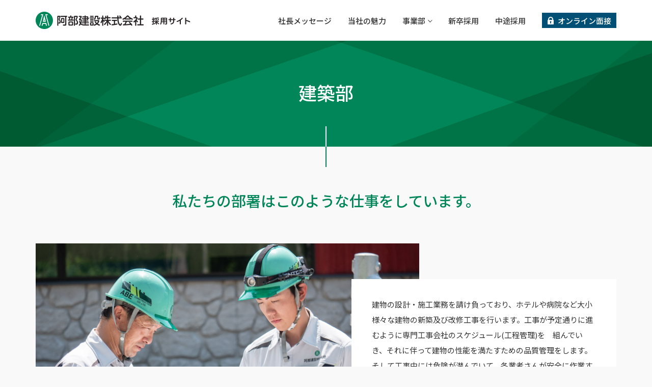

--- FILE ---
content_type: text/html; charset=UTF-8
request_url: https://recruit.abeken.jp/construction/
body_size: 18487
content:
<!DOCTYPE html>
<html lang="ja">

<head>
	<!-- Global site tag (gtag.js) - Google Analytics -->
	<script async src="https://www.googletagmanager.com/gtag/js?id=UA-40227582-2"></script>
	<script>
		window.dataLayer = window.dataLayer || [];

		function gtag() {
			dataLayer.push(arguments);
		}
		gtag('js', new Date());

		gtag('config', 'UA-40227582-2');
	</script>

	<meta charset="UTF-8">
	<meta http-equiv="X-UA-Compatible" content="IE=edge">
	<meta name="description" content="株式会社阿部建設は、昭和14年の創業以来数さまざまな工事を手がけ、無数の経験を重ねて参りました。あらゆる建築・土木工事のノウハウを持つ弊社の実績をどうぞご覧ください。">
	<meta name="viewport" content="width=device-width, initial-scale=1">
	<meta name="apple-mobile-web-app-capable" content="yes">
	<meta name="format-detection" content="telephone=no,address=no,email=no">
	<link rel="stylesheet" href="https://recruit.abeken.jp/wordpress/wp-content/themes/abeken/assets/css/common.css?1604635966">

	<link rel="icon" href="https://recruit.abeken.jp/wordpress/wp-content/themes/abeken/favicon.ico?1599104903">
	<link rel="apple-touch-icon" href="https://recruit.abeken.jp/wordpress/wp-content/themes/abeken/apple-touch-icon.png?1599104901">

			<link rel="stylesheet" href="https://recruit.abeken.jp/wordpress/wp-content/themes/abeken/assets/css/sub_pages.css?1601523924">
	
	<link rel="stylesheet" href="https://recruit.abeken.jp/wordpress/wp-content/themes/abeken/edit.css?1599187869">

	<title>建築部 | 阿部建設株式会社 採用サイト</title>
<link rel='dns-prefetch' href='//s.w.org' />
		<script type="text/javascript">
			window._wpemojiSettings = {"baseUrl":"https:\/\/s.w.org\/images\/core\/emoji\/13.0.0\/72x72\/","ext":".png","svgUrl":"https:\/\/s.w.org\/images\/core\/emoji\/13.0.0\/svg\/","svgExt":".svg","source":{"concatemoji":"http:\/\/recruit.abeken.jp\/wordpress\/wp-includes\/js\/wp-emoji-release.min.js?ver=5.5.15"}};
			!function(e,a,t){var n,r,o,i=a.createElement("canvas"),p=i.getContext&&i.getContext("2d");function s(e,t){var a=String.fromCharCode;p.clearRect(0,0,i.width,i.height),p.fillText(a.apply(this,e),0,0);e=i.toDataURL();return p.clearRect(0,0,i.width,i.height),p.fillText(a.apply(this,t),0,0),e===i.toDataURL()}function c(e){var t=a.createElement("script");t.src=e,t.defer=t.type="text/javascript",a.getElementsByTagName("head")[0].appendChild(t)}for(o=Array("flag","emoji"),t.supports={everything:!0,everythingExceptFlag:!0},r=0;r<o.length;r++)t.supports[o[r]]=function(e){if(!p||!p.fillText)return!1;switch(p.textBaseline="top",p.font="600 32px Arial",e){case"flag":return s([127987,65039,8205,9895,65039],[127987,65039,8203,9895,65039])?!1:!s([55356,56826,55356,56819],[55356,56826,8203,55356,56819])&&!s([55356,57332,56128,56423,56128,56418,56128,56421,56128,56430,56128,56423,56128,56447],[55356,57332,8203,56128,56423,8203,56128,56418,8203,56128,56421,8203,56128,56430,8203,56128,56423,8203,56128,56447]);case"emoji":return!s([55357,56424,8205,55356,57212],[55357,56424,8203,55356,57212])}return!1}(o[r]),t.supports.everything=t.supports.everything&&t.supports[o[r]],"flag"!==o[r]&&(t.supports.everythingExceptFlag=t.supports.everythingExceptFlag&&t.supports[o[r]]);t.supports.everythingExceptFlag=t.supports.everythingExceptFlag&&!t.supports.flag,t.DOMReady=!1,t.readyCallback=function(){t.DOMReady=!0},t.supports.everything||(n=function(){t.readyCallback()},a.addEventListener?(a.addEventListener("DOMContentLoaded",n,!1),e.addEventListener("load",n,!1)):(e.attachEvent("onload",n),a.attachEvent("onreadystatechange",function(){"complete"===a.readyState&&t.readyCallback()})),(n=t.source||{}).concatemoji?c(n.concatemoji):n.wpemoji&&n.twemoji&&(c(n.twemoji),c(n.wpemoji)))}(window,document,window._wpemojiSettings);
		</script>
		<style type="text/css">
img.wp-smiley,
img.emoji {
	display: inline !important;
	border: none !important;
	box-shadow: none !important;
	height: 1em !important;
	width: 1em !important;
	margin: 0 .07em !important;
	vertical-align: -0.1em !important;
	background: none !important;
	padding: 0 !important;
}
</style>
	<link rel='stylesheet' id='wp-block-library-css'  href='https://recruit.abeken.jp/wordpress/wp-includes/css/dist/block-library/style.min.css?ver=5.5.15' type='text/css' media='all' />
<link rel="https://api.w.org/" href="https://recruit.abeken.jp/wp-json/" /><link rel="alternate" type="application/json" href="https://recruit.abeken.jp/wp-json/wp/v2/pages/17" /><link rel="EditURI" type="application/rsd+xml" title="RSD" href="https://recruit.abeken.jp/wordpress/xmlrpc.php?rsd" />
<link rel="wlwmanifest" type="application/wlwmanifest+xml" href="https://recruit.abeken.jp/wordpress/wp-includes/wlwmanifest.xml" /> 
<meta name="generator" content="WordPress 5.5.15" />
<link rel="canonical" href="https://recruit.abeken.jp/construction/" />
<link rel='shortlink' href='https://recruit.abeken.jp/?p=17' />
<link rel="alternate" type="application/json+oembed" href="https://recruit.abeken.jp/wp-json/oembed/1.0/embed?url=http%3A%2F%2Frecruit.abeken.jp%2Fconstruction%2F" />
<link rel="alternate" type="text/xml+oembed" href="https://recruit.abeken.jp/wp-json/oembed/1.0/embed?url=http%3A%2F%2Frecruit.abeken.jp%2Fconstruction%2F&#038;format=xml" />
<meta property="og:title" content="建築部">
<meta property="og:description" content="株式会社阿部建設は、昭和14年の創業以来数さまざまな工事を手がけ、無数の経験を重ねて参りました。あらゆる建築・土木工事のノウハウを持つ弊社の実績をどうぞご覧ください。">
<meta property="og:type" content="article">
<meta property="og:url" content="https://recruit.abeken.jp/construction/">
<meta property="og:image" content="https://recruit.abeken.jp/wordpress/wp-content/themes/abeken/assets/img/ogimage.png">
<meta property="og:site_name" content="阿部建設株式会社 採用サイト" />
<meta name="twitter:card" content="summary_large_image">
<meta property="og:locale" content="ja_JP">
</head>

<body>
	<div id="wrap">
		<header class="header">
			<div class="header__inner">

									<div class="header_logo">
						<a href="https://recruit.abeken.jp/"><img src="https://recruit.abeken.jp/wordpress/wp-content/themes/abeken/assets/img/common/logo.png" alt="阿部建設株式会社 採用サイト"></a>
					</div>
				
				<ul class="header_nav">
					<li><a href="https://recruit.abeken.jp/message/">社長メッセージ</a></li>
					<li><a href="https://recruit.abeken.jp/attraction/">当社の魅力</a></li>
					<li class="header_nav_dropdown">
						<span class="header_nav_dropdown__heading">事業部</span>
						<ul class="header_nav_dropdown__menu">
							<li><a href="https://recruit.abeken.jp/construction/">建築部</a></li>
							<li><a href="https://recruit.abeken.jp/civil_engineering/">土木部</a></li>
							<li><a href="https://recruit.abeken.jp/sales/">営業部</a></li>
							<li><a href="https://recruit.abeken.jp/general_affairs/">総務部</a></li>
						</ul>
					</li>
					<li><a href="https://recruit.abeken.jp/新卒採用/">新卒採用</a></li>
					<li><a href="https://recruit.abeken.jp/recruitment/">中途採用</a></li>
					<li><a href="https://recruit.abeken.jp/online/" class="header_nav__online">オンライン面接</a></li>
					<li class="header_nav__drawer_btn">
						<div class="drawer_nav_btn"><span class="drawer_nav_btn__mark"></span></div>
					</li>
				</ul>
			</div>
		</header>		<main>
			<section>
												<h1 class="page_title">建築部</h1>
				<div class="page_content">
					<div class="read_2">私たちの部署は<br class="pc_none">このような仕事をしています。</div>

<div class="img_txt">
	<div class="img_txt__item">
		<div class="img_txt__img"><img src="/wordpress/wp-content/themes/abeken/assets/img/construction/intro_1.jpg" alt=""></div>
		<div class="img_txt__txt">
			<p>建物の設計・施工業務を請け負っており、ホテルや病院など大小様々な建物の新築及び改修工事を行います。工事が予定通りに進むように専門工事会社のスケジュール(工程管理)を　組んでいき、それに伴って建物の性能を満たすための品質管理をします。そして工事中には危険が潜んでいて、各業者さんが安全に作業するための注意(安全管理)が必要です。</p>
		</div>
	</div>
	<div class="img_txt__item">
		<div class="img_txt__img"><img src="/wordpress/wp-content/themes/abeken/assets/img/construction/intro_2.jpg" alt=""></div>
		<div class="img_txt__txt">
			<p>お客様を第一に考え皆で1つの建物を作り上げ、目に見える形として残るのでとてもやりがいと達成感のある仕事です。</p>
		</div>
	</div>
</div>

<div class="vw_full mt_65 pc_mt_105 bg_grn_p_2">
	<div class="vw_full__inner">
		<div class="section">
			<h2 class="heading mt_-65 pc_mt_-105">SCHEDULE<span class="heading__small">とある先輩の1日</span></h2>
			<div class="schedule_flow">
				<div class="schedule_flow__item">
					<div class="schedule_flow__time"><p>8:00<br class="sp_none">AM</p><div class="schedule_flow__ico"></div></div>
					<div class="schedule_flow__detail">
						<div class="schedule_flow__txt">
							<div class="schedule_flow__ico_pc"></div>
							<p>現場で、約10分間の朝礼。作業内容の確認、注意事項などを伝達する。</p>
						</div>
						<div class="schedule_flow__img"><img src="/wordpress/wp-content/themes/abeken/assets/img/construction/schedule_1.jpg" alt=""></div>
					</div>
				</div>
				<div class="schedule_flow__item">
					<div class="schedule_flow__time"><p>10:00<br class="sp_none">AM</p><div class="schedule_flow__ico--2"></div></div>
					<div class="schedule_flow__detail">
						<div class="schedule_flow__txt">
							<div class="schedule_flow__ico_pc--2"></div>
							<p>図面を見比べて寸法を確認する。</p>
						</div>
						<div class="schedule_flow__img"><img src="/wordpress/wp-content/themes/abeken/assets/img/construction/schedule_2.jpg" alt=""></div>
					</div>
				</div>
				<div class="schedule_flow__item">
					<div class="schedule_flow__time"><p>12:00<br class="sp_none">PM</p><div class="schedule_flow__ico--3"></div></div>
					<div class="schedule_flow__detail--lunch">
						<div class="schedule_flow__txt">
							<div class="schedule_flow__ico_pc--3"></div>
							<p>昼休み</p>
						</div>
					</div>
				</div>
				<div class="schedule_flow__item">
					<div class="schedule_flow__time"><p>13:00<br class="sp_none">PM</p><div class="schedule_flow__ico--4"></div></div>
					<div class="schedule_flow__detail">
						<div class="schedule_flow__txt">
							<div class="schedule_flow__ico_pc--4"></div>
							<p>翌日の現場打合せ</p>
						</div>
						<div class="schedule_flow__img"><img src="/wordpress/wp-content/themes/abeken/assets/img/construction/schedule_3.jpg" alt=""></div>
					</div>
				</div>
				<div class="schedule_flow__item">
					<div class="schedule_flow__time"><p>17:00<br class="sp_none">PM</p><div class="schedule_flow__ico"></div></div>
					<div class="schedule_flow__detail">
						<div class="schedule_flow__txt">
							<div class="schedule_flow__ico_pc"></div>
							<p>作業終了。<br>使用機械点検</p>
						</div>
						<div class="schedule_flow__img"><img src="/wordpress/wp-content/themes/abeken/assets/img/construction/schedule_4.jpg" alt=""></div>
					</div>
				</div>
			</div>
		</div>
	</div>
</div>

<div class="section--ss">
	<h2 class="heading">INTERVIEW<span class="heading__small">インタビュー</span></h2>
	<div class="img_txt_2">
		<img src="/wordpress/wp-content/themes/abeken/assets/img/construction/interview.jpg" alt="">
		<div class="img_txt_2__txt">１㎜単位のこだわりをもって造っていくので、どの現場も達成感を得られ、とてもやりがいを感じます。</div>
	</div>
	<div class="profile">
		<div class="profile__main">
			<div class="profile__en">PROFILE</div>
			<div class="profile__name">佐々木　要人</div>
			<div class="profile__name_en">Kanato Sasaki</div>
		</div>
		<div class="profile__info">
			<table>
				<tr>
					<th>出身校</th>
					<td>北海道小樽工業高等学校</td>
				</tr>
				<tr>
					<th>入社年</th>
					<td>平成30年4月</td>
				</tr>
				<tr>
					<th>所属部門</th>
					<td>建築部</td>
				</tr>
			</table>
		</div>
		<div class="profile__detail">
			<dl class="dl">
				<dt>担当している業務内容</dt>
				<dd>現場管理（安全、品質、工程）</dd>
				<dt>仕事のやりがい</dt>
				<dd>建設業の仕事は複雑で1つの建物を建てるのに莫大の知識が必要になります。それに加え今まで携わってきた建設現場のなかで同じ建物で同じ造りをした建物が1つもありません。同じような建物はありますが、季節や周辺の地域によって造り方が変わってきます。さらにどの建物も１㎜単位のこだわりをもって建物を造っていくので完成させた建物にはどの現場も達成感を得られるのでやりがいをとても感じられる職業だと思います。</dd>
				<dt>阿部建設の社内の雰囲気・魅力</dt>
				<dd>社内にいるときは良い雰囲気の職場だと思います。現場では自分は上司や職人さんにお叱りを受けることが多いですがそれも成長をするきっかけでもあるので非常に勉強できる機会が多い環境です。それらもあってやるときはやると言ったようなメリハリがある職場だと思います。</dd>
			</dl>
		</div>
	</div>
</div>


<p></p>
					
					<div class="related_page">
	<div class="related_page__inner">
		<div class="related_page_cont_1">
			<div class="related_page__heading">
				<div class="related_page__heading_inner">
					SERVICE<span class="related_page__heading_small">事業内容</span>
				</div>
			</div>
			<div class="related_page_cont_2">
				<div class="related_page_links">
					<a class="related_page_links__item" href="https://recruit.abeken.jp/construction/"><span class="related_page_links__item_inner">建築部</span></a>
					<a class="related_page_links__item" href="https://recruit.abeken.jp/civil_engineering/"><span class="related_page_links__item_inner">土木部</span></a>
					<a class="related_page_links__item" href="https://recruit.abeken.jp/sales/"><span class="related_page_links__item_inner">営業部</span></a>
					<a class="related_page_links__item" href="https://recruit.abeken.jp/general_affairs/"><span class="related_page_links__item_inner">総務部</span></a>
				</div>
			</div>
		</div>
	</div>
</div>				</div>
											</section>
		</main>
		<footer class="footer">
			<div class="footer__inner">
				<div class="footer_logo">
					<a href="https://recruit.abeken.jp/"><img src="https://recruit.abeken.jp/wordpress/wp-content/themes/abeken/assets/img/common/logo_2.png" alt="阿部建設株式会社"></a>
				</div>
				<ul class="footer_nav">
					<li><a href="https://recruit.abeken.jp/message/">社長メッセージ</a></li>
					<li><a href="https://recruit.abeken.jp/attraction/">当社の魅力</a></li>
					<li class="footer_nav_sub_menu">
						<span class="footer_nav_sub_menu__heading">事業部</span>
						<ul class="footer_nav_sub_menu__menu">
							<li><a href="https://recruit.abeken.jp/construction/">建築部</a></li>
							<li><a href="https://recruit.abeken.jp/civil_engineering/">土木部</a></li>
							<li><a href="https://recruit.abeken.jp/sales/">営業部</a></li>
							<li><a href="https://recruit.abeken.jp/general_affairs/">総務部</a></li>
						</ul>
					</li>
					<li><a href="https://recruit.abeken.jp/新卒採用/">新卒採用</a></li>
					<li><a href="https://recruit.abeken.jp/recruitment/">中途採用</a></li>
					<li><a href="https://recruit.abeken.jp/news/">NEWS</a></li>
				</ul>
				<small class="footer_copy">©2020. Abe Construction co.,ltd.</small>
			</div>
		</footer>
		</div>

		<div class="page_fixed">
			<a href="#" class="page_top"><span class="page_top__inner">PAGE TOP</span></a>
		</div>

		<div id="drawer_nav">
			<div class="drawer_nav__inner">
				<div class="drawer_nav__cont">
					<div class="drawer_nav_header">
						<div class="drawer_nav_header__inner">
							<div class="drawer_nav_header__logo"><a href="https://recruit.abeken.jp/"><img src="https://recruit.abeken.jp/wordpress/wp-content/themes/abeken/assets/img/common/logo.png" alt="阿部建設株式会社 採用サイト"></a></div>
							<div class="drawer_nav_header__btn">
								<div class="drawer_nav_btn"><span class="drawer_nav_btn__mark"></span></div>
							</div>
						</div>
					</div>
					<div class="drawer_nav_cont_1">
						<ul class="drawer_nav_menu">
							<li><a href="https://recruit.abeken.jp//message/">社長メッセージ</a></li>
							<li><a href="https://recruit.abeken.jp/attraction/">当社の魅力</a></li>
							<li class="drawer_nav_sub_menu">
								<span class="drawer_nav_sub_menu__heading">事業部</span>
								<ul class="drawer_nav_sub_menu__menu">
									<li><a href="https://recruit.abeken.jp/construction/">建築部</a></li>
									<li><a href="https://recruit.abeken.jp/civil_engineering/">土木部</a></li>
									<li><a href="https://recruit.abeken.jp/sales/">営業部</a></li>
									<li><a href="https://recruit.abeken.jp/general_affairs/">総務部</a></li>
								</ul>
							</li>
							<li><a href="https://recruit.abeken.jp/新卒採用/">新卒採用</a></li>
							<li><a href="https://recruit.abeken.jp/recruitment/">中途採用</a></li>
							<li><a href="https://recruit.abeken.jp/news/">NEWS</a></li>
							<li><a href="https://recruit.abeken.jp/online/" class="drawer_nav_menu__online">オンライン面接</a></li>
						</ul>
					</div>
				</div>
			</div>
		</div>

		<script src="https://recruit.abeken.jp/wordpress/wp-content/themes/abeken/assets/js/jquery.js?1599105093"></script>

		
		<script src="https://recruit.abeken.jp/wordpress/wp-content/themes/abeken/assets/js/script.js?1599105092"></script>

		<link href="https://fonts.googleapis.com/css2?family=Noto+Sans+JP:wght@400;500;700&?family=Roboto+Condensed:wght@400;700&display=swap" rel="stylesheet" media="print" onload="this.media='all'">

		
		<script type='text/javascript' src='https://recruit.abeken.jp/wordpress/wp-includes/js/wp-embed.min.js?ver=5.5.15' id='wp-embed-js'></script>
		</body>

		</html>

--- FILE ---
content_type: text/css
request_url: https://recruit.abeken.jp/wordpress/wp-content/themes/abeken/assets/css/common.css?1604635966
body_size: 25552
content:
@charset "UTF-8";
html,
body,
div,
span,
applet,
object,
iframe,
strong,
h1,
h2,
h3,
h4,
h5,
h6,
blockquote,
pre,
a,
abbr,
acronym,
address,
big,
cite,
code,
del,
dfn,
em,
font,
ins,
kbd,
q,
s,
samp,
small,
strike,
sub,
sup,
tt,
var,
fieldset,
form,
legend,
caption,
tbody,
tfoot,
thead,
table,
label,
tr,
th,
td,
p,
img,
figure,
ul,
dl,
dt,
dd {
	margin: 0;
	padding: 0;
	border: none;
}

*,
*::before,
*::after {
	box-sizing: border-box;
}

html,
body {
	margin: 0;
	padding: 0;
	width: 100%;
	height: 100%;
}

html {
	font-size: 14px;
}

body {
	position: relative;
	overflow-y: scroll;
	background: #f9f9f9;
	color: #333;
	font-family: "Noto Sans JP", "ヒラギノ角ゴ Pro W3", "Hiragino Kaku Gothic Pro", "メイリオ", Meiryo, "ＭＳ Ｐゴシック", sans-serif;
	font-weight: 400;
	line-height: 1.75;
	-webkit-text-size-adjust: 100%;
}

a {
	color: #008658;
	transition: color .3s;
}

img {
	vertical-align: top;
	max-width: 100%;
	height: auto;
}

p {
	margin: 1em 0 0;
}

p:nth-child(1) {
	margin-top: 0;
}

[type='text'],
[type='email'],
[type='tel'],
[type='password'],
[type='date'],
[type='month'],
[type='week'],
[type='time'],
[type='datetime'],
[type='datetime-local'],
[type='url'],
[type='search'],
[type='number'],
textarea {
	display: block;
	box-sizing: border-box;
	width: 100%;
	max-width: 100%;
	padding: 1em 0.5em;
	margin: 0;
	background: #fff;
	box-shadow: 1px 1px 0 #dedede;
	border: none;
	font-size: 16px;
	outline: none;
	transition: box-shadow 0.5s, border-color 0.25s ease-in-out;
	-webkit-appearance: none;
	-moz-appearance: none;
}

[type='text']:focus,
[type='number']:focus,
[type='email']:focus,
[type='tel']:focus,
[type='search']:focus,
textarea:focus {
	box-shadow: 0 0 5px #8ebaeb;
	transition: box-shadow 0.25s, border-color 0.25s ease-in-out;
}

[type='number'] {
	display: inline-block;
	width: auto;
}

[type='submit'],
[type='button'],
[type='reset'] {
	border-radius: 0;
	-webkit-appearance: none;
	-moz-appearance: none;
}

select {
	display: block;
	position: relative;
	width: 100%;
	margin: 0;
	padding: 1em calc(1em + 12px) 1em 0.5em;
	border: none;
	box-shadow: 1px 1px 0 #dedede;
	background: #fff;
	outline: none;
	font-size: 16px;
	-webkit-appearance: none;
	-moz-appearance: none;
}

.select_mark {
	position: relative;
	display: block;
	pointer-events: none;
}

.select_mark::after {
	content: "";
	display: block;
	position: absolute;
	top: -30px;
	right: 12px;
	transform: rotate(-45deg);
	width: 8px;
	height: 8px;
	border-bottom: 1px solid #9b9b9b;
	border-left: 1px solid #9b9b9b;
}

.select_wrap {
	position: relative;
}

.select_wrap select {
	width: 100%;
}

::placeholder {
	opacity: 1;
	color: #999;
	font-size: 1em;
	font-weight: 400;
}

:disabled {
	opacity: 0.5;
}

[readonly] {
	cursor: default;
}

[readonly]:focus {
	box-shadow: none;
}

#wrap {
	width: 100%;
	overflow: hidden;
}

.header {
	position: fixed;
	top: 0;
	left: 0;
	z-index: 4;
	width: 100%;
	height: 63px;
	background: #fff;
	display: flex;
	align-items: center;
}

.header.js_scroll_bg_wht {
	background: none;
	transition: background .3s;
}

.header.is_scroll {
	background: #fff;
}

.header__inner {
	width: 100%;
	max-width: calc(1148px + 10.932vw);
	margin: 0 auto;
	padding: 40px 5.466vw;
	height: 100%;
	padding-top: 15px;
	padding-bottom: 15px;
	display: flex;
	justify-content: space-between;
	align-items: center;
}

.header_logo {
	width: 86%;
	height: 25px;
}

.header_logo a {
	height: 100%;
	line-height: 0;
	vertical-align: top;
	display: inline-flex;
	align-items: center;
}

.header_logo img {
	display: block;
	width: 100%;
	max-width: 304px;
	max-height: 100%;
	object-fit: contain;
}

.header_nav {
	list-style: none;
	display: flex;
	justify-content: flex-end;
	align-items: center;
}

.header_nav > li {
	display: none;
	line-height: 1;
}

.header_nav > li.header_nav__drawer_btn {
	display: block;
	margin-right: 9px;
}

.header_nav_dropdown {
	margin-right: 13px;
}

.header_nav_dropdown__heading::after {
	content: "";
	display: block;
	position: absolute;
	top: 45%;
	right: -0.8em;
	transform: rotate(135deg);
	width: 0.37em;
	height: 0.37em;
	border-top: 1px solid #333;
	border-right: 1px solid #333;
	transition: transform .3s;
}

.header_nav_dropdown:hover .header_nav_dropdown__heading::after {
	transform: rotate(315deg);
}

main {
	display: block;
	position: relative;
	z-index: 1;
	margin-top: 63px;
}

.header.js_scroll_bg_wht ~ main {
	margin-top: 0;
}

.footer {
	background: #253841;
	color: #fff;
}

.footer__inner {
	width: 100%;
	max-width: calc(1148px + 10.932vw);
	margin: 0 auto;
	padding: 40px 5.466vw;
}

.footer_logo {
	width: 362px;
	max-width: 100%;
}

.footer_nav {
	margin-top: 35px;
	list-style: none;
	font-size: 15px;
}

.footer_nav > li {
	border-top: 1px solid #5b6a71;
}

.footer_nav > li:nth-child(1) {
	padding-top: 0;
	border-top: none;
}

.footer_nav a {
	color: #fff;
	text-decoration: none;
}

.footer_nav > li > a {
	display: block;
	padding: 16px 0 16px 13px;
	position: relative;
}

.footer_nav > li > a::before {
	content: "";
	display: block;
	position: absolute;
	top: calc(50% + 1px);
	left: -1px;
	transform: translateY(-50%) rotate(45deg);
	width: 6px;
	height: 6px;
	border-top: 1px solid #fff;
	border-right: 1px solid #fff;
}

.footer_nav ul {
	list-style: none;
}

.footer_nav__blank::after {
	content: "";
	display: inline-block;
	position: relative;
	top: -1px;
	width: 11px;
	height: 10px;
	margin-left: 5px;
	background: url("../img/ico/ico_blank_wht.svg") no-repeat center/contain;
}

.footer_nav_sub_menu {
	display: flex;
}

.footer_nav_sub_menu__heading {
	padding: 16px 0 16px 14px;
}

.footer_nav_sub_menu__menu {
	list-style: none;
	margin-left: 40px;
	padding: 14px 0;
}

.footer_nav_sub_menu__menu > li > a {
	display: inline-block;
	position: relative;
	padding-left: 15px;
	font-size: 13px;
	text-decoration: none;
}

.footer_nav_sub_menu__menu > li > a::before {
	content: "";
	display: block;
	position: absolute;
	top: 12px;
	left: 0;
	width: 9px;
	height: 1px;
	background: #5b6a71;
}

.footer_copy {
	display: block;
	margin-top: 10px;
	color: #7d8589;
	font-family: "Roboto Condensed", "Noto Sans JP", "ヒラギノ角ゴ Pro W3", "Hiragino Kaku Gothic Pro", "メイリオ", Meiryo, "ＭＳ Ｐゴシック", sans-serif;
	font-size: 12px;
	text-align: center;
}

.drawer_nav_btn {
	display: block;
	position: relative;
	width: 28px;
	height: 18px;
	line-height: 1;
	cursor: pointer;
}

.drawer_nav_btn__mark {
	display: block;
	position: absolute;
	top: 50%;
	right: 0;
	transform: translateY(-50%);
	width: 100%;
}

.drawer_nav_btn__mark,
.drawer_nav_btn__mark::before,
.drawer_nav_btn__mark::after {
	height: 2px;
	background-color: #004f74;
	transition: all 200ms;
}

.drawer_nav_btn__mark::before,
.drawer_nav_btn__mark::after {
	content: "";
	position: absolute;
	right: 0;
	width: 100%;
}

.drawer_nav_btn__mark::before {
	top: -8px;
}

.drawer_nav_btn__mark::after {
	top: 8px;
}

.drawer_nav_btn.is_open .drawer_nav_btn__mark {
	background: transparent;
}

.drawer_nav_btn.is_open .drawer_nav_btn__mark::before,
.drawer_nav_btn.is_open .drawer_nav_btn__mark::after {
	top: 0;
}

.drawer_nav_btn.is_open .drawer_nav_btn__mark::before {
	transform: rotate(45deg);
	width: 100%;
}

.drawer_nav_btn.is_open .drawer_nav_btn__mark::after {
	transform: rotate(-45deg);
	width: 100%;
}

#drawer_nav {
	opacity: 0;
	visibility: hidden;
	position: fixed;
	top: 0;
	right: 0;
	z-index: 5;
	width: 100%;
	height: 100%;
	overflow: hidden;
	background: #fff;
	transition: all 0.3s;
}

#drawer_nav.is_open {
	opacity: 1;
	visibility: visible;
}

.drawer_nav__inner {
	position: relative;
	z-index: 1;
	height: 100%;
	overflow: auto;
	overflow-scrolling: touch;
	-webkit-overflow-scrolling: touch;
	text-align: center;
	-ms-overflow-style: none;
	scrollbar-width: none;
}

.drawer_nav__inner::-webkit-scrollbar {
	display: none;
}

.drawer_nav__cont {
	position: relative;
	width: 100%;
	padding: 0;
	text-align: left;
}

.drawer_nav_header {
	position: fixed;
	top: 0;
	left: 0;
	z-index: 2;
	width: 100%;
	height: 63px;
	background: #fff;
}

.drawer_nav_header__inner {
	width: 100%;
	max-width: calc(1148px + 10.932vw);
	margin: 0 auto;
	padding: 40px 5.466vw;
	height: 100%;
	padding-top: 19.5px;
	padding-bottom: 19.55px;
	display: flex;
	justify-content: space-between;
	align-items: center;
}

.drawer_nav_header__logo {
	width: 86%;
	height: 25px;
}

.drawer_nav_header__logo a {
	display: block;
	height: 100%;
	line-height: 0;
}

.drawer_nav_header__logo img {
	max-height: 100%;
	object-fit: contain;
}

.drawer_nav_header__btn {
	margin-right: 9px;
}

.drawer_nav_cont_1 {
	position: relative;
	z-index: 1;
	min-height: calc(100vh - 63px);
	margin-top: 63px;
	padding-bottom: 60px;
}

.drawer_nav_menu {
	list-style: none;
	margin: 0;
	padding: 10px 5.466vw 0;
	font-size: 16px;
	font-weight: 500;
}

.drawer_nav_menu > li + li {
	border-top: 1px solid #cfd4d7;
}

.drawer_nav_menu > li > a {
	display: block;
	position: relative;
	padding: 16px 0 16px 13px;
	color: #333;
	text-decoration: none;
}

.drawer_nav_menu > li > a::before {
	content: "";
	display: block;
	position: absolute;
	top: 27px;
	left: -2px;
	transform: rotate(45deg);
	width: 5.6px;
	height: 5.6px;
	border-top: 1px solid #5b6a71;
	border-right: 1px solid #5b6a71;
}

.drawer_nav_menu__blank::after {
	content: "";
	display: inline-block;
	position: relative;
	top: -1px;
	width: 11px;
	height: 10px;
	margin-left: 5px;
	background: url("../img/ico/ico_blank.svg") no-repeat center/contain;
}

.drawer_nav_menu > li > a.drawer_nav_menu__online {
	margin-top: 1rem;
	padding-left: 2.25em;
	background: #004f74;
	color: #fff;
}

.drawer_nav_menu > li > a.drawer_nav_menu__online::before {
	top: 50%;
	left: 0.75em;
	transform: translateY(-50%);
	width: 0.8125em;
	height: 1em;
	border: none;
	background: url("../img/ico/ico_key_wht.png") no-repeat center/contain;
}

.drawer_nav_sub_menu {
	display: flex;
}

.drawer_nav_sub_menu__heading {
	padding: 16px 0 16px 12px;
}

.drawer_nav_sub_menu__menu {
	list-style: none;
	margin-left: 40px;
	padding: 14px 0;
}

.drawer_nav_sub_menu__menu > li > a {
	display: block;
	position: relative;
	padding: 2px 0 3px 15px;
	color: #333;
	font-size: 15px;
	text-decoration: none;
}

.drawer_nav_sub_menu__menu > li > a::before {
	content: "";
	display: block;
	position: absolute;
	top: 15px;
	left: 0;
	width: 9px;
	height: 1px;
	background: #8d9497;
}

.page_fixed {
	opacity: 0;
	visibility: hidden;
	position: fixed;
	bottom: 0;
	right: 0;
	z-index: 3;
	transition: all 0.3s;
}

.page_fixed.is_fade {
	opacity: 1;
	visibility: visible;
}

.page_top {
	position: absolute;
	bottom: 0;
	right: 0;
	z-index: 3;
	width: 44px;
	height: 44px;
	background: rgba(0, 0, 0, 0.8);
}

.page_top__inner {
	display: none;
}

.page_top::before {
	content: "";
	display: block;
	position: absolute;
	top: 60%;
	right: 50%;
	transform: translate(50%, -50%) rotate(-45deg);
	width: 30%;
	height: 30%;
	border-top: 1px solid #fff;
	border-right: 1px solid #fff;
}

.btn,
.btn--s,
.btn--blank {
	display: inline-block;
	position: relative;
	padding: 0.85em calc(1em + 20px) 0.85em 1em;
	border: none;
	box-shadow: 8px 8px 0 rgba(198, 211, 209, 0.8);
	background: #004f74;
	color: #fff;
	font-family: "Roboto Condensed", "Noto Sans JP", "ヒラギノ角ゴ Pro W3", "Hiragino Kaku Gothic Pro", "メイリオ", Meiryo, "ＭＳ Ｐゴシック", sans-serif;
	font-size: 19px;
	font-style: italic;
	font-weight: 700;
	line-height: 1.5;
	text-align: left;
	text-decoration: none;
	width: 87%;
	max-width: 290px;
}

.btn:disabled,
.btn--s:disabled,
.btn--blank:disabled {
	cursor: auto;
}

.btn::after,
.btn--s::after,
.btn--blank::after {
	content: "";
	display: block;
	position: absolute;
	top: 50%;
	right: 22px;
	transform: translateY(-50%) rotate(45deg);
	width: 10px;
	height: 10px;
	border-top: 2px solid #fff;
	border-right: 2px solid #fff;
}

.btn--blank {
	padding-right: calc(1em + 26px);
}

.btn--blank::after {
	transform: translateY(-50%);
	width: 16px;
	height: 14px;
	border: none;
	background: url("../img/ico/ico_blank_wht.svg") no-repeat center/contain;
}

.btn--s {
	display: inline-block;
	width: auto;
}

.btn_2,
.btn_2--blank {
	display: inline-block;
	position: relative;
	padding: 1.4em calc(1em + 20px) 1.4em 1em;
	border: 4px solid #bce194;
	background: #69b419;
	color: #fff;
	font-size: 19px;
	font-weight: 700;
	line-height: 1.5;
	text-align: center;
	text-decoration: none;
	width: 100%;
	max-width: 680px;
}

.btn_2:disabled,
.btn_2--blank:disabled {
	cursor: auto;
}

.btn_2--blank {
	padding-right: 40px;
	padding-left: 40px;
}

.btn_2::after,
.btn_2--blank::after {
	content: "";
	display: block;
	position: absolute;
	top: 50%;
	right: 22px;
	transform: translateY(-50%) rotate(45deg);
	width: 10px;
	height: 10px;
	border-top: 2px solid #fff;
	border-right: 2px solid #fff;
}

.btn_2--blank::after {
	content: "";
	display: inline-block;
	position: absolute;
	top: auto;
	right: auto;
	transform: translate(50%, 80%);
	width: 21px;
	height: 18px;
	margin-top: -9px;
	border: none;
	background: url("../img/ico/ico_blank_wht.svg") no-repeat center/contain;
}

.btn_form,
.btn_form--s,
.btn_form--back,
.btn_form--back_s {
	display: inline-block;
	position: relative;
	padding: 1.1em calc(1em + 20px) 1.1em 1em;
	border: none;
	box-shadow: 8px 8px 0 rgba(198, 211, 209, 0.8);
	background: #008658;
	color: #fff;
	font-family: "Roboto Condensed", "Noto Sans JP", "ヒラギノ角ゴ Pro W3", "Hiragino Kaku Gothic Pro", "メイリオ", Meiryo, "ＭＳ Ｐゴシック", sans-serif;
	font-size: 16px;
	line-height: 1.5;
	text-align: center;
	text-decoration: none;
	width: 87%;
	max-width: 368px;
}

.btn_form:disabled,
.btn_form--s:disabled,
.btn_form--back:disabled,
.btn_form--back_s:disabled {
	cursor: auto;
}

.btn_form::after,
.btn_form--s::after,
.btn_form--back::after,
.btn_form--back_s::after {
	content: "";
	display: block;
	position: absolute;
	top: 50%;
	right: 22px;
	transform: translateY(-50%) rotate(45deg);
	width: 10px;
	height: 10px;
	border-top: 2px solid #fff;
	border-right: 2px solid #fff;
}

.btn_form--s,
.btn_form--back_s {
	max-width: 45%;
}

.btn_form--back,
.btn_form--back_s {
	padding-right: 1em;
	padding-left: calc(1em + 20px);
}

.btn_form--back::after,
.btn_form--back_s::after {
	left: 22px;
	right: auto;
	transform: translateY(-50%) rotate(225deg);
}

.btn_cont {
	margin-top: 40px;
	text-align: center;
}

.btn_cont:nth-child(1) {
	margin-top: 0;
}

.btn_cont_2 {
	margin: 20px -10px -10px;
	display: flex;
	flex-wrap: wrap;
	justify-content: center;
}

.btn_cont_2:nth-child(1) {
	margin-top: -10px;
}

.btn_cont_2 a {
	display: block;
	width: calc(100% - 20px);
	margin: 10px;
	padding: 21px 34px;
	box-shadow: 8px 8px 0 rgba(0, 0, 0, 0.2);
	color: #fff;
	font-size: 20px;
	font-weight: 500;
	text-align: center;
	text-decoration: none;
	background: url("../img/common/bg_bicolor_grn.svg") #007b83 no-repeat center/100% 100%;
	transition: opacity .3s;
}

.btn_cont_2 a:nth-of-type(2n) {
	background-color: #0071a5;
	background-image: url("../img/common/bg_bicolor_blu.svg");
}

.btn_cont_2 a:hover {
	opacity: 0.8;
	color: #fff;
}

.btn_cont_2__blank::after {
	content: "";
	display: inline-block;
	position: absolute;
	transform: translate(80%, 80%);
	width: 16px;
	height: 14px;
	border: none;
	background: url("../img/ico/ico_blank_wht.svg") no-repeat center/contain;
}

.btn_form_cont {
	margin-top: 30px;
	text-align: center;
}

.btn_form_cont:nth-child(1) {
	margin-top: 0;
}

.heading {
	margin: 40px 0;
	color: #008658;
	font-family: "Roboto Condensed", "Noto Sans JP", "ヒラギノ角ゴ Pro W3", "Hiragino Kaku Gothic Pro", "メイリオ", Meiryo, "ＭＳ Ｐゴシック", sans-serif;
	font-size: 40px;
	font-weight: 700;
	line-height: 1.25;
	text-align: center;
}

.heading:nth-child(1) {
	margin-top: 0;
}

.heading:nth-last-child(1) {
	margin-bottom: 0;
}

.heading__small {
	display: block;
	font-size: 16px;
	line-height: 1.5;
}

.heading_2 {
	margin: 36px 0 18px;
	padding-left: 0.75em;
	border-left: 4px solid #008658;
	font-family: "Roboto Condensed", "Noto Sans JP", "ヒラギノ角ゴ Pro W3", "Hiragino Kaku Gothic Pro", "メイリオ", Meiryo, "ＭＳ Ｐゴシック", sans-serif;
	font-size: 18px;
	font-weight: 700;
	line-height: 1.25;
}

.heading_2:nth-child(1) {
	margin-top: 0;
}

.heading_2:nth-last-child(1) {
	margin-bottom: 0;
}

.heading_3 {
	margin: 25px 0 16px;
	color: #008658;
	font-family: "Roboto Condensed", "Noto Sans JP", "ヒラギノ角ゴ Pro W3", "Hiragino Kaku Gothic Pro", "メイリオ", Meiryo, "ＭＳ Ｐゴシック", sans-serif;
	font-size: 16px;
	font-weight: 700;
	line-height: 1.25;
}

.heading_3:nth-child(1) {
	margin-top: 0;
}

.heading_3:nth-last-child(1) {
	margin-bottom: 0;
}

.read {
	display: flex;
	justify-content: center;
}

.form_field__item {
	margin-top: 15px;
}

.form_field__item:nth-child(1) {
	margin-top: 0;
}

.form_field__name {
	color: #008658;
	font-weight: 500;
}

.form_field__part {
	margin-top: 5px;
}

.horizontal_field {
	display: flex;
	flex-wrap: wrap;
}

.horizontal_field__item {
	margin-right: 10px;
}

.horizontal_field input[type="text"],
.horizontal_field select,
.horizontal_field .select_wrap {
	display: inline-block;
	width: auto;
}

.flex_center {
	display: flex;
	justify-content: center;
}

.blank {
	display: inline-block;
	position: relative;
	padding-right: 1.5em;
}

.blank::after {
	content: "";
	display: block;
	position: absolute;
	top: 0.4em;
	right: 0;
	width: 1em;
	height: 1em;
	background: url("../img/ico/ico_blank_grn.svg") no-repeat center/contain;
}

.section,
.section--s,
.section--ss {
	width: 100%;
	max-width: calc(1148px + 10.932vw);
	margin: 0 auto;
	padding: 40px 5.466vw;
}

.page_content .section,
.page_content .section--s,
.page_content .section--ss {
	padding-right: 0;
	padding-left: 0;
}

.vw_full .section,
.vw_full .section--s,
.vw_full .section--ss {
	padding-right: 5.466vw;
	padding-left: 5.466vw;
}

.page_content > .section:nth-last-child(1),
.page_content > .section--s:nth-last-child(1),
.page_content > .section--ss:nth-last-child(1) {
	padding-bottom: 0;
}

.section + .section,
.section--s + .section,
.section--ss + .section,
.section + .section--s,
.section--s + .section--s,
.section--ss + .section--s,
.section + .section--ss,
.section--s + .section--ss,
.section--ss + .section--ss {
	padding-top: 0;
}

.mw_wp_form {
	margin-top: -63px;
	padding-top: 63px;
}

.mw_wp_form_confirm .confirm_none {
	display: none;
}

.display_none {
	display: none;
}

.mt_20 {
	margin-top: 20px !important;
}

.mt_30 {
	margin-top: 30px !important;
}

.mt_40 {
	margin-top: 40px !important;
}

.mt_65 {
	margin-top: 65px !important;
}

.mt_-20 {
	margin-top: -20px !important;
}

.mt_-65 {
	margin-top: -65px !important;
}

.mb_20 {
	margin-bottom: 20px !important;
}

.pb_0 {
	padding-bottom: 0 !important;
}

.w_100 {
	width: 100px !important;
}

.w_135 {
	width: 135px !important;
}

.h_130 {
	height: 130px !important;
}

.bg_grn_p_2 {
	background: #ecf2ef;
}

.ta_center {
	text-align: center !important;
}

@media only screen and (min-width: 768px) {
	html {
		font-size: 15px;
	}
	a:hover {
		color: #339e79;
	}
	[type='text'],
	[type='email'],
	[type='tel'],
	[type='password'],
	[type='date'],
	[type='month'],
	[type='week'],
	[type='time'],
	[type='datetime'],
	[type='datetime-local'],
	[type='url'],
	[type='search'],
	[type='number'],
	textarea {
		padding-top: 1.133rem;
		padding-bottom: 1.133rem;
	}
	select {
		padding-top: 1.133rem;
		padding-bottom: 1.133rem;
	}
	.header {
		height: 80px;
	}
	.header__inner {
		padding: 80px 5.466vw;
	}
	.header_logo {
		width: 33.333%;
		height: 34px;
		margin: 0;
		padding: 0;
	}
	.header_logo img {
		height: auto;
	}
	.header_nav {
		width: calc(100% - 33.333%);
		font-size: 15px;
	}
	.header_nav > li {
		display: block;
		margin-left: 2.4vw;
		font-size: 1.3vw;
		font-weight: 500;
		text-align: center;
		white-space: nowrap;
	}
	.header_nav > li.header_nav__drawer_btn {
		display: none;
	}
	.header_nav > li > a {
		display: block;
		color: #333;
		text-decoration: none;
		transition: all 0.3s;
	}
	.header_nav > li > a:hover {
		opacity: 0.6;
		color: #707070;
	}
	.header_nav__blank {
		position: relative;
	}
	.header_nav__blank::after {
		content: "";
		display: block;
		position: absolute;
		top: 50%;
		right: -1em;
		transform: translateY(-50%);
		width: 0.73em;
		height: 0.66em;
		border: none;
		background: url("../img/ico/ico_blank.svg") no-repeat center/contain;
	}
	.header_nav > li > a.header_nav__online {
		padding: 0.5em 0.7em;
		background: #004f74;
		color: #fff;
		display: flex;
		align-items: center;
	}
	.header_nav > li > a.header_nav__online::before {
		content: "";
		display: inline-block;
		width: 0.8125em;
		height: 1em;
		margin-right: 0.5em;
		background: url("../img/ico/ico_key_wht.png") no-repeat center/contain;
	}
	.header_nav_dropdown {
		position: relative;
	}
	.header_nav_dropdown__heading {
		display: block;
		position: relative;
		padding: 18px 0;
	}
	.header_nav_dropdown__menu {
		opacity: 0;
		visibility: hidden;
		list-style: none;
		position: absolute;
		bottom: 0;
		right: 50%;
		transform: translate(50%, 100%);
		width: 213px;
		padding: 17px 0;
		box-shadow: 1px 1px 1px rgba(155, 155, 155, 0.5);
		background: #fff;
		font-size: 13px;
		display: flex;
		justify-content: center;
		flex-wrap: wrap;
		transition: all .3s;
		filter: drop-shadow(0px 0px 8px rgba(0, 0, 0, 0.1));
	}
	.header_nav_dropdown:hover .header_nav_dropdown__menu {
		opacity: 1;
		visibility: visible;
	}
	.header_nav_dropdown__menu::before {
		content: "";
		display: block;
		position: absolute;
		top: 0;
		right: 50%;
		transform: translate(50%, -100%);
		border-bottom: 5px solid #fff;
		border-right: 4px solid transparent;
		border-left: 4px solid transparent;
	}
	.header_nav_dropdown__menu li {
		padding: 7px 15px;
	}
	.header_nav_dropdown__menu a {
		position: relative;
		display: block;
		padding-left: 9px;
		color: #333;
		text-decoration: none;
	}
	.header_nav_dropdown__menu a:hover {
		color: #008658;
	}
	.header_nav_dropdown__menu a::before {
		content: "";
		display: block;
		position: absolute;
		top: 5px;
		left: 0;
		width: 4px;
		height: 4px;
		background: #008658;
	}
	main {
		margin-top: 80px;
	}
	.footer__inner {
		padding: 80px 5.466vw;
	}
	.footer__inner {
		padding-top: 0;
		display: flex;
		justify-content: space-between;
		flex-wrap: wrap;
	}
	.footer_logo {
		margin-top: 35px;
	}
	.footer_nav {
		display: flex;
		flex-wrap: wrap;
	}
	.footer_nav > li {
		padding: 0 0 0 30px;
		border: none;
	}
	.footer_nav > li > a {
		padding: 0 0 0 13px;
	}
	.footer_nav_sub_menu {
		display: block;
	}
	.footer_nav_sub_menu__heading {
		padding: 0;
	}
	.footer_nav_sub_menu__menu {
		margin-left: 0;
		padding: 0;
	}
	.footer_nav_sub_menu__menu::after {
		content: "";
		display: block;
		clear: both;
	}
	.footer_nav_sub_menu__menu > li {
		float: left;
	}
	.footer_nav_sub_menu__menu > li:nth-child(2n+1) {
		clear: left;
	}
	.footer_nav_sub_menu__menu > li:nth-child(2n) {
		margin-left: 20px;
	}
	.footer_copy {
		width: 100%;
		margin-top: 30px;
		text-align: left;
	}
	.drawer_nav_header__inner {
		padding: 80px 5.466vw;
	}
	.page_fixed {
		height: 80px;
	}
	.page_top {
		transition: all 0.3s;
	}
	.page_top:hover {
		background: black;
	}
	.btn,
	.btn--s,
	.btn--blank {
		padding-top: 1.2em;
		padding-bottom: 1.2em;
		transition: all 0.3s;
	}
	a.btn:hover,
	a.btn--s:hover,
	a.btn--blank:hover {
		opacity: 0.8;
		color: #fff;
	}
	.btn_2,
	.btn_2--blank {
		padding-top: 1.7em;
		padding-bottom: 1.7em;
		font-size: 21px;
		transition: all 0.3s;
	}
	a.btn_2:hover,
	a.btn_2--blank:hover {
		opacity: 0.8;
		color: #fff;
	}
	.btn_form,
	.btn_form--s,
	.btn_form--back,
	.btn_form--back_s {
		padding-top: 1.2em;
		padding-bottom: 1.2em;
		font-size: 19px;
		transition: all 0.3s;
	}
	.btn_form:hover,
	.btn_form--s:hover,
	.btn_form--back:hover,
	.btn_form--back_s:hover {
		opacity: 0.8;
	}
	.btn_form:disabled:hover,
	.btn_form--s:disabled:hover,
	.btn_form--back:disabled:hover,
	.btn_form--back_s:disabled:hover {
		opacity: 1;
	}
	.btn_cont {
		margin-top: 60px;
	}
	.btn_cont_2 {
		margin-top: 50px;
	}
	.btn_cont_2 a {
		width: calc(100% / 2 - 20px - 0.1px);
		padding: 37px 34px;
		font-size: 21px;
	}
	.btn_form_cont {
		margin-top: 50px;
	}
	.heading {
		margin: 80px 0 60px;
		font-size: 45px;
	}
	.heading__small {
		margin-top: 8px;
		font-size: 18px;
	}
	.heading_2 {
		margin: 60px 0 30px;
		font-size: 24px;
	}
	.heading_3 {
		margin: 50px 0 20px;
		font-size: 20px;
	}
	.read {
		font-size: 18px;
	}
	.section,
	.section--s,
	.section--ss {
		padding: 80px 5.466vw;
	}
	.page_content .section,
	.page_content .section--s,
	.page_content .section--ss {
		max-width: 1148px;
	}
	.vw_full .section,
	.vw_full .section--s,
	.vw_full .section--ss {
		max-width: calc(1148px + 10.932vw);
	}
	.page_content .section--s {
		max-width: 992px;
	}
	.page_content .section--ss {
		max-width: 836px;
	}
	.mw_wp_form {
		margin-top: -80px;
		padding-top: 80px;
	}
	.pc_none {
		display: none !important;
	}
	.pc_mt_40 {
		margin-top: 40px !important;
	}
	.pc_mt_60 {
		margin-top: 60px !important;
	}
	.pc_mt_80 {
		margin-top: 80px !important;
	}
	.pc_mt_105 {
		margin-top: 105px !important;
	}
	.pc_mt_-105 {
		margin-top: -105px !important;
	}
	.pc_pb_80 {
		padding-bottom: 80px !important;
	}
	.pc_ta_left {
		text-align: left !important;
	}
}

@media only screen and (min-width: 1148px) {
	.header_nav > li {
		margin-left: 32px;
		font-size: 1rem;
	}
}

@media only screen and (max-width: 767px) {
	.sp_none {
		display: none !important;
	}
}


--- FILE ---
content_type: text/css
request_url: https://recruit.abeken.jp/wordpress/wp-content/themes/abeken/assets/css/sub_pages.css?1601523924
body_size: 23564
content:
@charset "UTF-8";
.read_2 {
	margin-top: 1em;
	color: #008658;
	font-size: 24px;
	font-weight: 500;
	text-align: center;
}

.read_2:nth-child(1) {
	margin-top: 0;
}

.dl {
	margin: 1em 0 0;
}

.dl:nth-child(1) {
	margin-top: 0;
}

.dl dt {
	position: relative;
	margin-top: 1em;
	padding-left: 1.45em;
	color: #008658;
	font-size: calc(1rem + 1px);
	font-weight: 500;
}

.dl dt:nth-child(1) {
	margin-top: 0;
}

.dl dt::before {
	content: "";
	display: block;
	position: absolute;
	top: 0.55em;
	left: 0;
	width: 0.8em;
	height: 0.8em;
	background: #008658;
}

.catchcopy {
	color: #008658;
	font-family: "Noto Serif JP", "游明朝体", "Yu Mincho", YuMincho, "ヒラギノ明朝 Pro", "Hiragino Mincho Pro", "MS P明朝", "MS PMincho", serif;
	font-size: 21px;
	line-height: 2;
}

.signature {
	margin-top: 30px;
	text-align: right;
}

.signature img {
	max-width: 235px;
}

.table {
	width: 100%;
	margin-top: 20px;
	border-bottom: 1px solid #cfd4d7;
	border-collapse: collapse;
}

.table:nth-child(1) {
	margin-top: 0;
}

.table > tbody > tr > th,
.table > tbody > tr > td {
	padding-top: 1em;
	padding-bottom: 1em;
	border-top: 1px solid #cfd4d7;
	text-align: left;
	vertical-align: top;
}

.table > tbody > tr > th {
	white-space: nowrap;
}

.table > tbody > tr > td {
	padding-left: 2em;
}

.ol {
	margin-top: 1em;
	padding-left: 1.5em;
}

.ol:nth-child(1) {
	margin-top: 0;
}

.ul_archive {
	margin-top: 1em;
	list-style: none;
	border-bottom: 1px solid #cfd4d7;
}

.ul_archive:nth-child(1) {
	margin-top: 0;
}

.ul_archive > li {
	border-top: 1px solid #cfd4d7;
}

.ul_archive a {
	padding: 1em 0;
	color: #333;
	text-decoration: none;
	display: flex;
}

.ul_archive__date {
	width: 6em;
	color: #008658;
	font-family: "Roboto Condensed", "Noto Sans JP", "ヒラギノ角ゴ Pro W3", "Hiragino Kaku Gothic Pro", "メイリオ", Meiryo, "ＭＳ Ｐゴシック", sans-serif;
}

.ul_archive__title {
	width: calc(100% - 6em - 1em);
	margin-left: 1em;
	color: #333;
}

.pagination {
	margin-top: 38px;
}

.pagination:nth-child(1) {
	margin-top: 0;
}

.pagination ul {
	list-style: none;
	display: flex;
	flex-wrap: wrap;
}

.pagination li {
	margin: 2px;
	padding: 0;
}

.pagination a.page-numbers,
.pagination span.page-numbers {
	display: block;
	padding: 0.5em 1em;
	box-shadow: 1px 1px 0 #dedede;
	background: #fff;
	color: #333;
	text-decoration: none;
}

.pagination span.current {
	background: #dedede;
}

.post_date {
	color: #008658;
	font-family: "Roboto Condensed", "Noto Sans JP", "ヒラギノ角ゴ Pro W3", "Hiragino Kaku Gothic Pro", "メイリオ", Meiryo, "ＭＳ Ｐゴシック", sans-serif;
}

.post_title {
	margin-bottom: 1em;
	padding-bottom: 1em;
	border-bottom: 1px solid #cfd4d7;
	font-size: 18px;
}

.page_title {
	position: relative;
	padding: 77px 5.466vw 80px;
	background: url("../img/common/page_title_bg.jpg") #008658 no-repeat center/100% 100%;
	color: #fff;
	font-size: 29px;
	font-weight: 500;
	display: flex;
	justify-content: center;
}

.page_title::before,
.page_title::after {
	content: "";
	display: block;
	position: absolute;
	left: calc(50% - 1px);
	width: 2px;
	height: 40px;
}

.page_title::before {
	bottom: 0;
	background: #fff;
}

.page_title::after {
	bottom: -40px;
	background: #008658;
}

.page_content {
	width: 100%;
	max-width: calc(1148px + 10.932vw);
	margin: 0 auto;
	padding: 40px 5.466vw;
	padding-top: 55px;
}

.vw_full {
	position: relative;
	left: -5.466vw;
	width: 100vw;
}

.img_txt {
	margin-top: 40px;
}

.img_txt:nth-child(1) {
	margin-top: 0;
}

.img_txt__item {
	margin-top: 30px;
}

.img_txt__item:nth-child(1) {
	margin-top: 0;
}

.img_txt__img {
	position: relative;
	left: -5.466vw;
	width: calc(100% + 10.932vw);
}

.img_txt__txt {
	position: relative;
	margin-top: -25px;
	padding: 20px calc(5.466vw * 1.25);
	background: #fff;
	line-height: 2;
}

.img_txt__txt p {
	margin-top: 1.25em;
}

.img_txt__txt p:nth-child(1) {
	margin-top: 0;
}

.schedule_flow {
	position: relative;
	margin-top: 20px;
}

.schedule_flow:nth-child(1) {
	margin-top: 0;
}

.schedule_flow::after {
	content: "";
	display: block;
	position: absolute;
	top: 0;
	left: 8px;
	width: 20px;
	height: 100%;
	background: #d7e4de;
}

.schedule_flow__item {
	position: relative;
	z-index: 2;
	margin-top: 20px;
	padding: 15px 5.466vw 20px;
	background: #fff;
}

.schedule_flow__item:nth-child(1) {
	margin-top: 0;
}

.schedule_flow__time {
	display: inline-block;
	position: relative;
	left: -10.932vw;
	padding: 8px 5.466vw;
	background: #007b86;
	color: #fff;
	font-size: 23px;
	font-weight: 700;
	line-height: 1.25;
	text-align: center;
}

.schedule_flow__ico,
.schedule_flow__ico--2,
.schedule_flow__ico--3,
.schedule_flow__ico--4,
.schedule_flow__ico--5,
.schedule_flow__ico--6,
.schedule_flow__ico--7,
.schedule_flow__ico--8 {
	display: block;
	position: absolute;
	top: 50%;
	right: -12px;
	transform: translate(100%, -50%);
	width: 47.5px;
	height: 37px;
	background: url("../img/ico/ico_schedule_1.png") no-repeat center/contain;
}

.schedule_flow__ico--2 {
	background-image: url("../img/ico/ico_schedule_2.png");
}

.schedule_flow__ico--3 {
	background-image: url("../img/ico/ico_schedule_3.png");
}

.schedule_flow__ico--4 {
	background-image: url("../img/ico/ico_schedule_4.png");
}

.schedule_flow__ico--5 {
	background-image: url("../img/ico/ico_tel_trq.svg");
}

.schedule_flow__ico--6 {
	background-image: url("../img/ico/ico_woman_trq.svg");
}

.schedule_flow__ico--7 {
	background-image: url("../img/ico/ico_write_trq.svg");
}

.schedule_flow__ico--8 {
	background-image: url("../img/ico/ico_input_trq.svg");
}

.schedule_flow__detail--lunch {
	display: inline-block;
	margin-left: 30px;
}

.schedule_flow__txt {
	margin-top: 15px;
}

.schedule_flow__txt .schedule_flow__ico_pc + p,
.schedule_flow__txt .schedule_flow__ico_pc--2 + p,
.schedule_flow__txt .schedule_flow__ico_pc--3 + p,
.schedule_flow__txt .schedule_flow__ico_pc--4 + p,
.schedule_flow__txt .schedule_flow__ico_pc--5 + p,
.schedule_flow__txt .schedule_flow__ico_pc--6 + p,
.schedule_flow__txt .schedule_flow__ico_pc--7 + p,
.schedule_flow__txt .schedule_flow__ico_pc--8 + p {
	margin-top: 0;
}

.schedule_flow__img {
	margin-top: 15px;
	text-align: center;
}

.schedule_flow__img img {
	width: 100%;
}

.img_txt_2 {
	position: relative;
	left: -5.466vw;
	width: calc(100% + 10.932vw);
	margin-top: 40px;
}

.img_txt_2:nth-child(1) {
	margin-top: 0;
}

.img_txt_2__txt {
	position: relative;
	width: calc(100% - 17vw);
	margin-top: -30px;
	margin-left: 8.5vw;
	padding: 30px 8.5vw;
	background: rgba(255, 255, 255, 0.9);
	color: #008658;
	font-family: "Noto Serif JP", "游明朝体", "Yu Mincho", YuMincho, "ヒラギノ明朝 Pro", "Hiragino Mincho Pro", "MS P明朝", "MS PMincho", serif;
	font-size: 18px;
	line-height: 2;
}

.profile {
	margin-top: 40px;
}

.profile:nth-child(1) {
	margin-top: 0;
}

.profile:nth-last-child(1) {
	padding-bottom: 0;
	border-bottom: none;
}

.profile__en {
	color: #008658;
	font-family: "Roboto Condensed", "Noto Sans JP", "ヒラギノ角ゴ Pro W3", "Hiragino Kaku Gothic Pro", "メイリオ", Meiryo, "ＭＳ Ｐゴシック", sans-serif;
	font-size: 18px;
	font-weight: 700;
}

.profile__main {
	padding: 0 6vw;
}

.profile__name {
	font-size: 22px;
	font-weight: 700;
}

.profile__name_en {
	margin-top: 3px;
	font-size: 13px;
	font-family: "Roboto Condensed", "Noto Sans JP", "ヒラギノ角ゴ Pro W3", "Hiragino Kaku Gothic Pro", "メイリオ", Meiryo, "ＭＳ Ｐゴシック", sans-serif;
}

.profile__info {
	margin-top: 20px;
	padding: 0 6vw;
}

.profile table {
	font-size: 13px;
	border-collapse: collapse;
}

.profile th,
.profile td {
	padding-top: 0.3em;
	vertical-align: text-bottom;
}

.profile tr:nth-child(1) th,
.profile tr:nth-child(1) td {
	padding-top: 0;
}

.profile th {
	position: relative;
	padding-left: 9px;
	font-weight: 400;
	text-align: left;
	white-space: nowrap;
}

.profile th::before {
	content: "";
	display: block;
	position: absolute;
	top: 1.125em;
	left: 0;
	width: 2.5px;
	height: 2.5px;
	border-radius: 100%;
	background: #333;
}

.profile tr:nth-child(1) th::before {
	top: 0.825em;
}

.profile td {
	padding-left: 2.5em;
}

.profile__detail {
	margin-top: 35px;
	padding: 35px 3vw 0;
	border-top: 1px solid #008658;
}

.profile_cont {
	margin-top: 1.5em;
}

.profile_cont:nth-child(1) {
	margin-top: 0;
}

.profile_cont__item {
	margin-top: 1.5em;
}

.profile_cont__item:nth-child(1) {
	margin-top: 0;
}

.profile_cont__heading {
	display: inline;
}

.profile_cont__detail {
	display: inline;
}

.related_page {
	position: relative;
	left: -5.466vw;
	width: 100vw;
	margin-top: 80px;
	padding-top: 90px;
	padding-bottom: 70px;
	background: #daf0ea;
}

.page_content .related_page:nth-last-child(1) {
	margin-bottom: -40px;
}

.section + .related_page,
.section--s + .related_page,
.section--ss + .related_page {
	margin-top: 40px;
}

.related_page__heading {
	position: relative;
	left: -5.466vw;
	width: calc(100% + 5.466vw);
	margin-top: -120px;
	padding: 20px 10vw;
	background: #008658;
	color: #fff;
	font-family: "Roboto Condensed", "Noto Sans JP", "ヒラギノ角ゴ Pro W3", "Hiragino Kaku Gothic Pro", "メイリオ", Meiryo, "ＭＳ Ｐゴシック", sans-serif;
	font-weight: 700;
	font-size: 35px;
	line-height: 1.25;
}

.related_page__heading_small {
	display: block;
	font-size: 16px;
	line-height: 1.5;
}

.related_page_cont_1 {
	max-width: calc(1148px + 10.932vw);
	margin: 0 auto;
	padding: 0 5.466vw;
}

.related_page_cont_2 {
	max-width: 992px;
	margin: 30px auto 0;
}

.related_page_cont_2:nth-child(1) {
	margin-top: 0;
}

.related_page_links {
	margin: 25px -5px -5px;
	display: flex;
	flex-wrap: wrap;
}

.related_page_links:nth-child(1) {
	margin-top: -5px;
}

.related_page_links__item,
.related_page_links__item--heading {
	display: block;
	position: relative;
	width: calc(100% / 2 - 10px - 0.1px);
	margin: 5px;
	background: #fff no-repeat center / cover;
	color: #fff;
	transition: opacity .3s;
}

.related_page_links__item[href*="construction"],
.related_page_links__item--heading[href*="construction"] {
	background-image: url("../img/index/service_construction.jpg");
}

.related_page_links__item[href*="civil_engineering"],
.related_page_links__item--heading[href*="civil_engineering"] {
	background-image: url("../img/index/service_civil_engineering.jpg");
}

.related_page_links__item[href*="sales"],
.related_page_links__item--heading[href*="sales"] {
	background-image: url("../img/index/service_sales.jpg");
}

.related_page_links__item[href*="general_affairs"],
.related_page_links__item--heading[href*="general_affairs"] {
	background-image: url("../img/index/service_general_affairs.jpg");
}

.related_page_links__item:hover,
.related_page_links__item--heading:hover {
	color: #fff;
}

.related_page_links__item::before,
.related_page_links__item--heading::before {
	content: "";
	display: block;
	position: absolute;
	top: 50%;
	right: 50%;
	transform: translate(50%, -50%);
	width: calc(100% - 10px);
	height: calc(100% - 10px);
	border: 1px solid #fff;
}

.related_page_links__item::after,
.related_page_links__item--heading::after {
	content: "";
	display: block;
	padding-top: 79%;
}

.related_page_links__item_inner {
	position: absolute;
	top: 50%;
	right: 50%;
	transform: translate(50%, -50%);
	padding: 0 20px;
	font-weight: 500;
	white-space: nowrap;
}

.related_page_links__item_inner::after {
	content: "";
	display: block;
	position: absolute;
	top: 50%;
	right: 2px;
	transform: translateY(-50%) rotate(45deg);
	width: 7px;
	height: 7px;
	border-top: 2px solid #fff;
	border-right: 2px solid #fff;
}

.page_title_l {
	position: relative;
	min-height: 270px;
	padding-top: 55px;
	background: url("../img/common/page_title_l_bg.jpg") #e3f1ea no-repeat center/100% 100%;
}

.page_title_l::after {
	content: "";
	display: block;
	position: absolute;
	top: 0;
	left: 0;
	z-index: -1;
	width: 100%;
	height: 100%;
}

.page_title_l__inner {
	width: 100%;
	max-width: calc(992px + 10.932vw);
	margin: 0 auto;
	padding: 0 8vw;
}

.page_title_l__en {
	position: relative;
	z-index: 1;
	color: #008658;
	font-family: "Roboto Condensed", "Noto Sans JP", "ヒラギノ角ゴ Pro W3", "Hiragino Kaku Gothic Pro", "メイリオ", Meiryo, "ＭＳ Ｐゴシック", sans-serif;
	font-size: 20px;
}

.page_title_l__en::after {
	content: "";
	display: block;
	position: absolute;
	bottom: -8px;
	left: 0;
	width: 56px;
	height: 1px;
	background: #008658;
}

.page_title_l__txt_pc {
	display: none;
}

.page_title_l__img {
	position: absolute;
	bottom: 0;
	right: 0;
	width: 100%;
	height: 100%;
	background: no-repeat center / cover;
}

.page_content_2 {
	width: 100%;
	max-width: calc(1148px + 10.932vw);
	margin: 0 auto;
	padding: 40px 5.466vw;
	position: relative;
	max-width: calc(992px + 10.932vw);
	margin-top: -50px;
	padding-top: 0;
}

.page_content_2__inner {
	padding: 20px 7.466vw 40px;
	background: #fff;
	line-height: 2;
}

.page_content_2 p {
	text-indent: 1em;
}

.img_txt_3 {
	position: relative;
	z-index: 1;
	margin-top: 25px;
}

.img_txt_3:nth-child(1) {
	margin-top: 0;
}

.img_txt_3__img_item {
	position: relative;
	width: 85.401%;
	margin-top: -19px;
	margin-right: auto;
}

.img_txt_3__img_item:nth-child(1) {
	margin-top: 0;
}

.img_txt_3__img_item:nth-child(2) {
	z-index: -1;
}

.img_txt_3__img_item:nth-child(2n) {
	margin-right: 0;
	margin-left: auto;
}

.img_txt_3__txt {
	margin-top: 25px;
}

.contact_block {
	margin-top: 40px;
	border: 4px solid #65b197;
	padding: 5.466vw;
	font-size: 16px;
	text-align: center;
}

.contact_block:nth-child(1) {
	margin-top: 0;
}

.contact_block__heading {
	color: #008658;
}

.contact_block a {
	display: inline-block;
	margin-left: 10px;
	color: #008658;
	font-family: "Roboto Condensed", "Noto Sans JP", "ヒラギノ角ゴ Pro W3", "Hiragino Kaku Gothic Pro", "メイリオ", Meiryo, "ＭＳ Ｐゴシック", sans-serif;
	font-size: 35px;
	font-weight: 700;
	vertical-align: middle;
}

.block,
.block--gry {
	margin-top: 40px;
	padding: 5.466vw;
	background: #f1f1f1;
}

.block:nth-child(1),
.block--gry:nth-child(1) {
	margin-top: 0;
}

.block--gry {
	background: #cfd4d7;
}

.img_txt_4 {
	margin-top: 20px;
}

.img_txt_4:nth-child(1) {
	margin-top: 0;
}

.img_txt_4__img {
	text-align: center;
}

.img_txt_4__img img {
	width: 100%;
}

.img_txt_4__txt {
	margin-top: 20px;
}

.gallery {
	margin: 0 -2%;
	display: flex;
	flex-wrap: wrap;
}

.gallery__item {
	width: 100%;
	margin: 20px 2% 0;
}

.mov {
	position: relative;
	margin-top: 20px;
}

.mov:nth-child(1) {
	margin-top: 0;
}

.mov::after {
	content: "";
	display: block;
	padding-top: 56.25%;
}

.mov iframe {
	position: absolute;
	top: 0;
	left: 0;
	width: 100%;
	height: 100%;
}

@media only screen and (min-width: 768px) {
	.read_2 {
		font-size: 29px;
	}
	.dl dt {
		margin-top: 1.75em;
	}
	.dl dd {
		margin-top: 1em;
	}
	.catchcopy {
		font-size: 32px;
	}
	.ul_archive a {
		transition: opacity .3s;
	}
	.ul_archive a:hover {
		opacity: 0.6;
	}
	.pagination {
		margin-top: 58px;
	}
	.pagination a.page-numbers:hover {
		color: #707070;
	}
	.post_title {
		font-size: 24px;
	}
	.page_title {
		padding-top: 70px;
		padding-bottom: 75px;
		background-image: url("../img/common/page_title_bg_pc.jpg");
		font-size: 36px;
	}
	.page_content {
		padding: 80px 5.466vw;
	}
	.vw_full__inner {
		max-width: 100vw;
		position: relative;
		margin-right: auto;
		margin-left: auto;
	}
	.img_txt {
		margin-top: 60px;
	}
	.img_txt__item {
		margin-top: 40px;
		display: flex;
	}
	.img_txt__item:nth-child(2n) {
		flex-direction: row-reverse;
	}
	.img_txt__img {
		left: auto;
		width: 66.028%;
	}
	.img_txt__txt {
		width: 45.645%;
		margin-top: 70px;
		margin-bottom: 70px;
		margin-left: -11.673%;
		padding: 35px 40px;
	}
	.img_txt__item:nth-child(2n) .img_txt__txt {
		margin-right: -11.673%;
		margin-left: 0;
	}
	.img_txt__txt p {
		margin-top: 1.5em;
	}
	.schedule_flow {
		padding: 50px 0;
	}
	.schedule_flow::after {
		left: auto;
		right: 50%;
		transform: translateX(50%);
	}
	.schedule_flow__item {
		margin-top: 60px;
		padding: 0;
		background: none;
	}
	.schedule_flow__time {
		left: auto;
		width: 134px;
		height: 134px;
		margin-right: auto;
		margin-left: auto;
		padding: 0;
		font-size: 30px;
		display: flex;
		justify-content: center;
		align-items: center;
	}
	.schedule_flow__ico,
	.schedule_flow__ico--2,
	.schedule_flow__ico--3,
	.schedule_flow__ico--4,
	.schedule_flow__ico--5,
	.schedule_flow__ico--6,
	.schedule_flow__ico--7,
	.schedule_flow__ico--8 {
		display: none;
	}
	.schedule_flow__detail,
	.schedule_flow__detail--lunch {
		position: absolute;
		top: 50%;
		transform: translateY(-50%);
		width: calc(100% / 2 - 65px - 5.5%);
		padding: 10px 3.3% 39px;
		background: #fff;
	}
	.schedule_flow__detail--lunch {
		display: block;
		margin-left: 0;
		padding-bottom: 25px;
	}
	.schedule_flow__item:nth-child(2n+1) .schedule_flow__detail,
	.schedule_flow__item:nth-child(2n+1) .schedule_flow__detail--lunch {
		left: 0;
	}
	.schedule_flow__item:nth-child(2n) .schedule_flow__detail,
	.schedule_flow__item:nth-child(2n) .schedule_flow__detail--lunch {
		right: 0;
	}
	.schedule_flow__item:nth-child(1) .schedule_flow__detail,
	.schedule_flow__item:nth-child(1) .schedule_flow__detail--lunch {
		top: 0;
		transform: none;
	}
	.schedule_flow__item:nth-last-child(1) .schedule_flow__detail,
	.schedule_flow__item:nth-last-child(1) .schedule_flow__detail--lunch {
		top: auto;
		bottom: 0;
		transform: none;
	}
	.schedule_flow__detail::after,
	.schedule_flow__detail--lunch::after {
		content: "";
		position: absolute;
		top: 50%;
		transform: translateY(-50%);
		border-top: 12px solid transparent;
		border-bottom: 12px solid transparent;
	}
	.schedule_flow__item:nth-child(2n+1) .schedule_flow__detail::after,
	.schedule_flow__item:nth-child(2n+1) .schedule_flow__detail--lunch::after {
		right: -30px;
		border-left: 30px solid #fff;
	}
	.schedule_flow__item:nth-child(2n) .schedule_flow__detail::after,
	.schedule_flow__item:nth-child(2n) .schedule_flow__detail--lunch::after {
		left: -30px;
		border-right: 30px solid #fff;
	}
	.schedule_flow__item:nth-child(1) .schedule_flow__detail::after,
	.schedule_flow__item:nth-child(1) .schedule_flow__detail--lunch::after {
		top: 55px;
		transform: none;
	}
	.schedule_flow__item:nth-last-child(1) .schedule_flow__detail::after,
	.schedule_flow__item:nth-last-child(1) .schedule_flow__detail--lunch::after {
		top: auto;
		bottom: 55px;
		transform: none;
	}
	.schedule_flow__txt {
		position: relative;
		padding-left: 68px;
	}
	.schedule_flow__ico_pc,
	.schedule_flow__ico_pc--2,
	.schedule_flow__ico_pc--3,
	.schedule_flow__ico_pc--4,
	.schedule_flow__ico_pc--5,
	.schedule_flow__ico_pc--6,
	.schedule_flow__ico_pc--7,
	.schedule_flow__ico_pc--8 {
		display: block;
		position: absolute;
		top: 50%;
		left: 0;
		transform: translateY(-50%);
		width: 56.5px;
		height: 43.5px;
		background: url("../img/ico/ico_schedule_1.png") no-repeat center/contain;
	}
	.schedule_flow__ico_pc--2 {
		background-image: url("../img/ico/ico_schedule_2.png");
	}
	.schedule_flow__ico_pc--3 {
		background-image: url("../img/ico/ico_schedule_3.png");
	}
	.schedule_flow__ico_pc--4 {
		background-image: url("../img/ico/ico_schedule_4.png");
	}
	.schedule_flow__ico_pc--5 {
		background-image: url("../img/ico/ico_tel_trq.svg");
	}
	.schedule_flow__ico_pc--6 {
		background-image: url("../img/ico/ico_woman_trq.svg");
	}
	.schedule_flow__ico_pc--7 {
		background-image: url("../img/ico/ico_write_trq.svg");
	}
	.schedule_flow__ico_pc--8 {
		background-image: url("../img/ico/ico_input_trq.svg");
	}
	.schedule_flow__img {
		margin-top: 20px;
	}
	.img_txt_2 {
		left: auto;
		width: auto;
	}
	.img_txt_2__txt {
		position: absolute;
		top: 50%;
		right: 6.5%;
		transform: translateY(-50%);
		width: 37.261%;
		max-height: 100%;
		margin: 0;
		padding: 40px 4.5%;
		font-size: 24px;
		line-height: 2.2;
	}
	.profile {
		display: flex;
		justify-content: space-between;
		flex-wrap: wrap;
	}
	.profile__en {
		font-size: 20px;
	}
	.profile__main {
		padding: 0;
	}
	.profile__name {
		margin-top: 5px;
		font-size: 26px;
	}
	.profile__name_en {
		font-size: 14px;
	}
	.profile__info {
		margin-top: 30px;
		padding: 0 0 0 4%;
	}
	.profile table {
		font-size: 15px;
	}
	.profile__detail {
		width: 100%;
		padding-right: 0;
		padding-left: 0;
	}
	.profile_cont__item {
		margin-top: 0;
		display: flex;
	}
	.profile_cont__heading {
		display: inline-block;
		width: 4em;
	}
	.profile_cont__detail {
		width: calc(100% - 4em);
	}
	.related_page {
		margin-top: 120px;
	}
	.page_content .related_page:nth-last-child(1) {
		margin-bottom: -80px;
	}
	.related_page__inner {
		max-width: 100vw;
		position: relative;
		margin-right: auto;
		margin-left: auto;
	}
	.related_page__heading {
		left: auto;
		width: auto;
		margin-top: -130px;
		padding: 40px 0;
		font-size: 45px;
	}
	.related_page__heading::before {
		content: "";
		display: block;
		position: absolute;
		top: 0;
		left: 0;
		transform: translateX(-100%);
		width: 100vw;
		height: 100%;
		background: #008658;
	}
	.related_page__heading_inner {
		max-width: 992px;
		margin: 0 auto;
	}
	.related_page__heading_small {
		display: inline-block;
		position: relative;
		top: -0.4em;
		margin-left: 1em;
		font-size: 18px;
	}
	.related_page_cont_2 {
		margin-top: 70px;
	}
	.related_page_links {
		margin: 60px -10px -10px;
		justify-content: center;
	}
	.related_page_links:nth-child(1) {
		margin-top: -10px;
	}
	.related_page_links__item,
	.related_page_links__item--heading {
		width: calc(100% / 4 - 20px - 0.1px);
		margin: 10px;
	}
	.related_page_links__item:hover,
	.related_page_links__item--heading:hover {
		opacity: 0.8;
	}
	.related_page_links__item::before,
	.related_page_links__item--heading::before {
		width: calc(100% - 12px);
		height: calc(100% - 12px);
	}
	.related_page_links__item_inner {
		padding: 0 14px;
		font-size: 18px;
	}
	.related_page_links__item_inner::after {
		width: 9px;
		height: 9px;
	}
	.page_title_l {
		min-height: 500px;
		padding-top: 70px;
		background-image: url("../img/common/page_title_l_bg_pc.jpg");
	}
	.page_title_l__inner {
		padding: 0 5.466vw;
	}
	.page_title_l__en {
		display: inline-block;
		font-size: 24px;
	}
	.page_title_l__en::after {
		bottom: 50%;
		left: auto;
		right: -20px;
		transform: translateX(100%);
	}
	.page_title_l__txt_pc {
		display: block;
		position: relative;
		z-index: 1;
		margin-top: 40px;
		color: #0c482d;
		font-family: "Noto Serif JP", "游明朝体", "Yu Mincho", YuMincho, "ヒラギノ明朝 Pro", "Hiragino Mincho Pro", "MS P明朝", "MS PMincho", serif;
		font-size: 32px;
		line-height: 2;
	}
	.page_content_2 {
		padding: 80px 5.466vw;
	}
	.page_content_2 {
		margin-top: -60px;
		padding-top: 0;
	}
	.page_content_2__inner {
		padding: 50px 8% 80px;
		font-size: 16px;
		line-height: 2.25;
	}
	.img_txt_3 {
		display: flex;
		justify-content: space-between;
	}
	.img_txt_3__img {
		width: 37.35%;
	}
	.img_txt_3__img_item {
		width: 100%;
		margin-top: 20px;
	}
	.img_txt_3__txt {
		width: 56%;
		margin-top: 0;
	}
	.contact_block {
		margin-top: 60px;
		padding: 4%;
		font-size: 22px;
	}
	.contact_block a {
		font-size: 45px;
		text-decoration: none;
		pointer-events: none;
	}
	.block,
	.block--gry {
		margin-top: 60px;
		padding: 4%;
	}
	.img_txt_4 {
		display: flex;
		justify-content: space-between;
	}
	.img_txt_4__img {
		width: 37.35%;
	}
	.img_txt_4__txt {
		width: 56%;
		margin-top: 0;
	}
	.gallery__item {
		width: calc(100% / 3 - 4% - 0.1px);
	}
	.mov {
		margin-top: 50px;
	}
}

@media only screen and (min-width: 1288px) {
	.vw_full {
		left: -2438px;
		width: 6024px;
	}
	.related_page {
		left: -2438px;
		width: 6024px;
	}
}


--- FILE ---
content_type: text/css
request_url: https://recruit.abeken.jp/wordpress/wp-content/themes/abeken/edit.css?1599187869
body_size: 101
content:
@charset "UTF-8";
/*追加スタイル*/
/*このテーマはモバイルファーストです*/
/*SPのみ*/
@media only screen and (max-width: 767px) {
	
}
/*PCのみ*/
@media only screen and (min-width: 768px) {
	
}

--- FILE ---
content_type: application/javascript
request_url: https://recruit.abeken.jp/wordpress/wp-content/themes/abeken/assets/js/script.js?1599105092
body_size: 1928
content:
$(function(){
	//ページのトップへ出現、ヘッダー背景色
	var winHeight = window.innerHeight;
	var toTop = $('.page_fixed');
	var headerScrollFixed = $('header.js_scroll_bg_wht');
	$(window).scroll(function(){
		var winTop = $(this).scrollTop();
		var scrollBottom = winTop+winHeight;
		if(scrollBottom > winHeight*2){
			toTop.addClass('is_fade');
			headerScrollFixed.addClass('is_scroll');
		} else {
			headerScrollFixed.removeClass('is_scroll');
			toTop.removeClass('is_fade');
		}
	});

	//ドロワーメニュー
	$('.drawer_nav_btn').on("click", function() {
		$('#drawer_nav').toggleClass('is_open');
		global_nav_action($('.drawer_nav_btn'));
	});

	$('#drawer_nav a[href^="#"]').on("click", function() {
		$('#drawer_nav').toggleClass('is_open');
		global_nav_action($('.drawer_nav_btn'));
	});

	//アンカーリンク　スクロール移動
	$('main a[href^="#"],.page_top[href^="#"],.header a[href^="#"],.footer a[href^="#"],#drawer_nav a[href^="#"]').click(function() {
		var speed = 300;
		var href= $(this).attr('href');
		var target = $(href == "#" || href == "" ? 'html' : href);
		var position = target.offset().top;
		$('body,html').animate({scrollTop:position-80}, speed, 'swing');
		return false;
	});
	
	//セレクトボックスの調整
	$('select').wrap('<span class="select_wrap"></span>');
	$('select').after('<span class="select_mark"></span>');
});

function global_nav_action(drawer_nav_btn){
	var top_distance;
	if(drawer_nav_btn.attr('class').indexOf('is_open') > -1){
		top_distance = jQuery('#wrap').css('top');
		top_distance = top_distance.replace(/-/g,'');
		top_distance = top_distance.replace(/px/g,'');
		top_distance = Number(top_distance);
		jQuery('#wrap').css({
			'position':'static'
		});
		jQuery(window).scrollTop(top_distance);
	} else {
		top_distance = jQuery(window).scrollTop();
		jQuery('#wrap').css({
			'position':'fixed',
			'top':'-'+jQuery(window).scrollTop()+'px'
		});
	}
	drawer_nav_btn.toggleClass('is_open');
}

//objectFitImages('img.ofi_contain,img.ofi_cover');